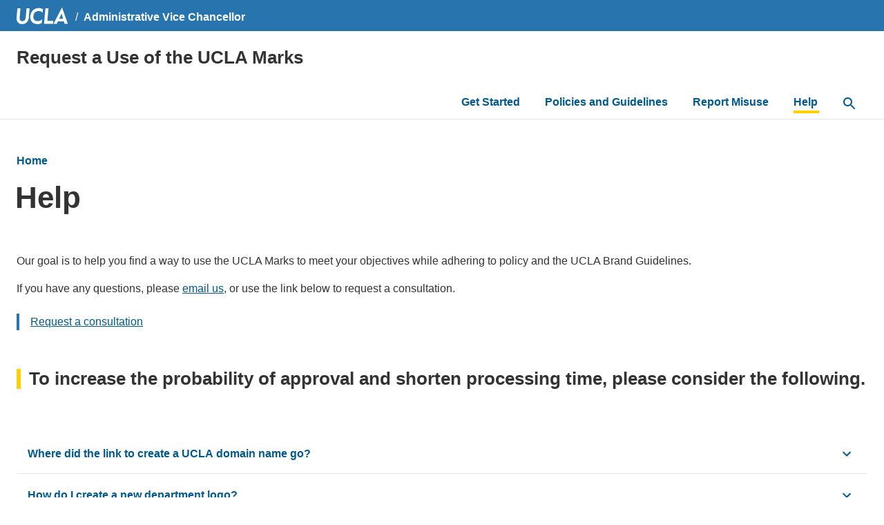

--- FILE ---
content_type: text/html; charset=UTF-8
request_url: https://marks.ucla.edu/help
body_size: 7843
content:
<!DOCTYPE html>
<html lang="en" dir="ltr" prefix="content: http://purl.org/rss/1.0/modules/content/  dc: http://purl.org/dc/terms/  foaf: http://xmlns.com/foaf/0.1/  og: http://ogp.me/ns#  rdfs: http://www.w3.org/2000/01/rdf-schema#  schema: http://schema.org/  sioc: http://rdfs.org/sioc/ns#  sioct: http://rdfs.org/sioc/types#  skos: http://www.w3.org/2004/02/skos/core#  xsd: http://www.w3.org/2001/XMLSchema# ">
  <head>
    <meta charset="utf-8" />
<script async src="https://www.googletagmanager.com/gtag/js?id=UA-45095774-30"></script>
<script>window.dataLayer = window.dataLayer || [];function gtag(){dataLayer.push(arguments)};gtag("js", new Date());gtag("set", "developer_id.dMDhkMT", true);gtag("config", "UA-45095774-30", {"groups":"default","anonymize_ip":true,"page_placeholder":"PLACEHOLDER_page_path","allow_ad_personalization_signals":false});gtag("config", "G-6REFQ0G3QS", {"groups":"default","page_placeholder":"PLACEHOLDER_page_location","allow_ad_personalization_signals":false});</script>
<link rel="canonical" href="https://marks.ucla.edu/help" />
<meta property="og:site_name" content="Request a Use of the UCLA Marks" />
<meta property="og:type" content="website" />
<meta property="og:url" content="https://marks.ucla.edu/help" />
<meta property="og:title" content="Help" />
<meta property="article:published_time" content="2021-01-07T15:57:40-08:00" />
<meta property="article:modified_time" content="2023-10-13T10:08:02-07:00" />
<meta name="Generator" content="Drupal 10 (https://www.drupal.org)" />
<meta name="MobileOptimized" content="width" />
<meta name="HandheldFriendly" content="true" />
<meta name="viewport" content="width=device-width, initial-scale=1.0" />
<meta http-equiv="X-UA-Compatible" content="IE=edge,chrome=1" />
<meta http-equiv="apple-mobile-web-app-capable" content="yes" />
<link rel="icon" href="/profiles/custom/siteden/themes/custom/siteden_surface/favicon.ico" type="image/vnd.microsoft.icon" />

    <title>Help | Request a Use of the UCLA Marks</title>
    <link rel="stylesheet" media="all" href="/sites/default/files/css/css_jo2tFE0y2M9jKlAdUvdDb-56wjl9Gndi_xY17S9gk2Q.css?delta=0&amp;language=en&amp;theme=siteden_surface&amp;include=[base64]" />
<link rel="stylesheet" media="all" href="/sites/default/files/css/css_DjMIMTpxhGvaW7SVyOwT3EjMGUuysCO_Qgff-esITPk.css?delta=1&amp;language=en&amp;theme=siteden_surface&amp;include=[base64]" />

    
  </head>
  <body class="no-jscript path-node page-node-type-sf-page node-216">
    <a class="skip-to-main-button" href="#main-content" role="link" aria-label="Skip to main content">Skip to Main Content</a>
    
      <div class="dialog-off-canvas-main-canvas" data-off-canvas-main-canvas>
    
    <div role="region"  class="region region-message" aria-label="message">
    <div data-drupal-messages-fallback class="hidden"></div>

  </div>


<header id="header">
        <div role="region"  class="region region-university-header" aria-label="university_header">
    
<div class="header-logo">
  <div class="header-logo__wrap">
    <a href="https://www.ucla.edu/">
      <img class="header-logo__image" src="/profiles/custom/siteden/themes/custom/siteden_surface/assets/images/surface-images/logo-ucla.svg" alt="UCLA Logo" />
    </a>

        <ul class="breadcrumb breadcrumb--white">

          <li class="breadcrumb__item"><a href="https://www.adminvc.ucla.edu">Administrative Vice Chancellor</a></li>
    
    </ul>
      </div>
</div>


  </div>

  <div class="header-wrap header-wrap--mobile-bp-1024">

      <div role="region"  class="region region-header" aria-label="header">
    

<div id="block-siteden-surface-branding" class="block block-system block-system-branding-block">
    
    
    
<h1 class="site-name clearfix">
    <a href="/" title="Home" rel="home">Request a Use of the UCLA Marks</a>
</h1>

</div>

  </div>

    
      <div class="region region-navigation header__navbar" id="nav-main">
    <nav role="navigation" aria-labelledby="" id="block-mainnavigation" class="nav-primary">
            
  <h2 class="visually-hidden">Main navigation</h2>
  
        

<ul region="navigation" class="nav-primary__list">

      <li>
    <a href="https://uclasurveys.co1.qualtrics.com/jfe/form/SV_6WEmUoy5NtG9OvP?new_reg=Yes">Get Started</a>
      </li>
      <li>
    <a href="/policies-and-guidelines" data-drupal-link-system-path="node/211">Policies and Guidelines</a>
      </li>
      <li>
    <a href="/report-misuse" data-drupal-link-system-path="node/221">Report Misuse</a>
      </li>
      <li class="in-active-trail">
    <a href="/help" class="in-active-trail is-active" data-drupal-link-system-path="node/216" aria-current="page">Help</a>
      </li>

</ul>



  </nav>

<button id="search-button" aria-label="toggle button to access search form" class="search-bar__button">
  <svg role="img" aria-hidden="true" class="nav-primary__search-icon" width="18px" height="18px" viewBox="0 0 18 18" version="1.1" xmlns="http://www.w3.org/2000/svg" xmlns:xlink="http://www.w3.org/1999/xlink">
    <title>Search Icon</title>
    <g stroke="none" stroke-width="1" fill="none" fill-rule="evenodd">
      <g transform="translate(-15.000000, -15.000000)">
        <g id="Nav-Item">
          <g transform="translate(12.000000, 12.000000)">
            <polygon class="Path-polygon" points="0 0 24 0 24 24 0 24"></polygon>
            <path d="M15.5,14 L14.71,14 L14.43,13.73 C15.41,12.59 16,11.11 16,9.5 C16,5.91 13.09,3 9.5,3 C5.91,3 3,5.91 3,9.5 C3,13.09 5.91,16 9.5,16 C11.11,16 12.59,15.41 13.73,14.43 L14,14.71 L14,15.5 L19,20.49 L20.49,19 L15.5,14 Z M9.5,14 C7.01,14 5,11.99 5,9.5 C5,7.01 7.01,5 9.5,5 C11.99,5 14,7.01 14,9.5 C14,11.99 11.99,14 9.5,14 Z" fill="#00598C" fill-rule="evenodd"></path>
          </g>
        </g>
      </g>
    </g>
  </svg>
</button>

<div id="block-search" role="search" class="search-bar">
<form region="navigation" class="search-bar__form" action="/search/google" method="get" id="search-block-form" accept-charset="UTF-8">
  <div class="js-form-item form-item js-form-type-search form-type-search js-form-item-keys form-item-keys form-no-label">
      <label for="edit-keys" class="visually-hidden">Search the site:</label>
        <input title="Enter the terms you wish to search for." data-drupal-selector="edit-keys" placeholder="Search …" required="required" class="search-bar__input form-search" type="search" id="edit-keys" name="keys" value="" size="15" maxlength="128" />

        </div>
<div data-drupal-selector="edit-actions" class="form-actions js-form-wrapper form-wrapper" id="edit-actions"><input data-drupal-selector="edit-submit" class="btn search-bar__submit button js-form-submit form-submit" type="submit" id="edit-submit" value="Search" />
</div>

</form>

</div>

  </div>

    <div class="hamburger__container">

<button id="primary-ham" class="hamburger" type="button" aria-label="toggle button to access navigation and search" title="navigation and search">
  <span class="hamburger__box">
    <span class="hamburger__inner"></span>
  </span>
</button>

</div>
  </div>
</header>

<main id="main-content" tabindex="-1">

  
      <div class="layout__container">
      
    </div>
  
  
  <div class="layout__container layout--default     ">
          <div class="layout__title">
          <div role="region"  class="region region-title" aria-label="title">
    

<div id="block-siteden-surface-breadcrumbs" class="block block-system block-system-breadcrumb-block">
    
    
            <ul class="breadcrumb breadcrumb-full">
                <li class="breadcrumb__item breadcrumb__item--first">
                    <a href="/">Home</a>
            </li>
      </ul>


          
  <nav class="breadcrumb-condensed">
    <svg width="24" height="24" viewBox="0 0 24 24" fill="none" xmlns="http://www.w3.org/2000/svg">
  <path d="M14 18L15.41 16.59L10.83 12L15.41 7.41L14 6L8 12L14 18Z" fill="#00598c"/>
</svg><a href="/">Home</a>
  </nav>


  </div>


<div id="block-pagetitle--2" class="block block-core block-page-title-block">
    
    
        
  <h1 class="page-title"><span class="field field--name-title field--type-string field--label-hidden">Help</span>
</h1>


  </div>

  </div>

      </div>
    
    <div class="layout__content">
        <div role="region"  class="region region-content" aria-label="content">
    

<div id="block-siteden-surface-content" class="block block-system block-system-main-block panel">
    
    
        
<article about="/help" class="node node--type-sf-page node--view-mode-full">

  
    

  
  <div class="node__content">
    
      <div class="field field--name-field-sf-content field--type-entity-reference-revisions field--label-hidden field__items">
              <div class="field__item">  <div class="sd-paragraph-12 paragraph paragraph--type--sf-section paragraph--view-mode--default">
            <div class="layout layout--onecol">
    <div  class="layout__region layout__region--content">
        <div class="sd-paragraph-13 paragraph paragraph--type--sf-text paragraph--view-mode--default">
          
            <div class="clearfix text-formatted field field--name-field-sf-wysiwyg field--type-text-long field--label-hidden field__item"><p>Our goal is to help you find a way to use the UCLA Marks to meet your objectives while adhering to policy and the UCLA Brand Guidelines.</p>

<p>If you have any questions, please <a href="mailto:uclamarks@ucla.edu">email us</a>, or use the link below to request a consultation.</p>

<blockquote><a href="/request-a-consultation">Request a consultation</a></blockquote>

<h2 class="heading--bar">To increase the probability of approval and shorten processing time, please consider the following.</h2></div>
      
      </div>
  <div class="sd-paragraph-24 paragraph paragraph--type--sf-accordion paragraph--view-mode--default">
      
<div class="sf_accordion">
  
    <div class="accordion">
  <button type="button" aria-label="click button to view/hide content" class="accordion__label">Where did the link to create a UCLA domain name go?</button>
  <div class="accordion__content" role="region">
    <div class="text-formatted">Use the "Get Started" link for any requests to use UCLA Marks. This applies to domain names, department logos, physical products, and media. You will be taken to a tool to route you to the correct destination or information depending on the type of request.<br>&nbsp;</div>
  </div>
</div>

  
    <div class="accordion">
  <button type="button" aria-label="click button to view/hide content" class="accordion__label">How do I create a new department logo?</button>
  <div class="accordion__content" role="region">
    <div class="text-formatted">Use the "Get Started" link or contact Strategic Communications. Department logos have already been created for all UCLA departments by Strategic Communications. These are for official use and it is not per policy to create your own. If you have a non-department logo, such as for a club, please<a href="/request-a-consultation-form">contact us</a>for more help.<br>&nbsp;</div>
  </div>
</div>

  
    <div class="accordion">
  <button type="button" aria-label="click button to view/hide content" class="accordion__label">Select the correct initial option</button>
  <div class="accordion__content" role="region">
    <div class="text-formatted">For example, you can select to request to use UCLA Marks on a physical object which will enable subsequent questions about that object that would not appear otherwise. After you select it you will see what the option represents and will have a chance to go back one step,&nbsp;if needed.<br>&nbsp;</div>
  </div>
</div>

  
    <div class="accordion">
  <button type="button" aria-label="click button to view/hide content" class="accordion__label">State the correct campus affiliation</button>
  <div class="accordion__content" role="region">
    <div class="text-formatted">-If you are ordering from a specific&nbsp;department,&nbsp;this selection will help route the request to the correct person.<br><br>-Student groups should indicate the request is not official campus business.</div>
  </div>
</div>

  
    <div class="accordion">
  <button type="button" aria-label="click button to view/hide content" class="accordion__label">Accurately complete the form</button>
  <div class="accordion__content" role="region">
    <div class="text-formatted">Be sure to answer all of the questions as accurately and completely as possible to ensure your request routes as quickly as possible to the appropriate approvers.</div>
  </div>
</div>

  
    <div class="accordion">
  <button type="button" aria-label="click button to view/hide content" class="accordion__label">Upload a sample of the proposed use</button>
  <div class="accordion__content" role="region">
    <div class="text-formatted">-Consult the UCLA Brand Guidelines for instructions about how to use UCLA Marks.<br><br>-Be sure that artwork clearly shows the design details.<br><br>-Show the full context in which the UCLA Marks will appear (rather than a copy of a logo by itself).<br><br>-If the UCLA Marks will appear online, upload a screenshot (PDF) of the page.</div>
  </div>
</div>

  
    <div class="accordion">
  <button type="button" aria-label="click button to view/hide content" class="accordion__label">Use the UCLA Marks properly</button>
  <div class="accordion__content" role="region">
    <div class="text-formatted">-Use the UCLA Marks to celebrate and spotlight UCLA achievements, contributions and programs.<br><br>-Highlight and emphasize UCLA Marks and graphics over any others.<br><br>-Include taglines as appropriate, making it clear how UCLA is involved with non-UCLA events and projects (e.g., proud sponsors, presenting sponsor, research provided by, in collaboration with, etc.)<br><br>-Use action words to describe UCLA's relationship to other institutions (e.g., UCLA is collaborating with Institution X, UCLA and Institution X are planning an event, Institution X is providing funding to UCLA, etc.)<br><br>-When advertising a&nbsp;non-UCLA, outside event being held on campus, use the designation "at UCLA" in the same font as other event location information (i.e., do not emphasize UCLA over other text)<br><br>-Confirm all statements and statistics are factually accurate.<br><br>-Obtain graphics and logos from the UCLA Brand Guidelines.<br><br>-Clarify and specify where the&nbsp;UCLA Marks will appear (e.g.,&nbsp;promotional materials, websites, social media, press releases, etc.)</div>
  </div>
</div>

  
    <div class="accordion">
  <button type="button" aria-label="click button to view/hide content" class="accordion__label">Avoid these common mistakes</button>
  <div class="accordion__content" role="region">
    <div class="text-formatted">-Alterations to any of the UCLA Marks is strictly prohibited; any proposed variations to existing marks should be discussed with UCLA Strategic Communications.<br><br>-Avoid copying and downloading graphics and proxy logos from websites other than brand.ucla.edu.<br><br>-UCLA cannot endorse, or even appear to endorse, a commercial product or company.<br><br>-Statements that may appear to endorse a commercial product or program are not permitted, even if the statement is a direct quotation from UCLA faculty of staff.<br><br>-Non-UCLA, third-party organizations should not overstate their relationship with or contributions to UCLA.<br><br>-Avoid the use of nouns like "partner" or "affiliate," which may have unintended legal implications.</div>
  </div>
</div>

  
    <div class="accordion">
  <button type="button" aria-label="click button to view/hide content" class="accordion__label">Take care when a non-UCLA, third-party is involved</button>
  <div class="accordion__content" role="region">
    <div class="text-formatted">UCLA Policy 110 sets forth additional requirements for uses by, for or with a non-UCLA third-party.<br><br>-Indicate the official names of all third-party entities involved in the request.<br><br>-Upload a copy of the third-party’s written permission stating that UCLA may use their mark for the requested purpose.<br><br>-No matter where the marks will appear, be sure to include a tagline to introduce the third-party mark. You have broad discretion to craft an appropriate tagline to&nbsp;acknowledge&nbsp;the third-party's&nbsp;involvement or contribution to UCLA&nbsp;(e.g., “thank you to our sponsor,” “produced in collaboration with,” “working together,” or similar).</div>
  </div>
</div>

  
    <div class="accordion">
  <button type="button" aria-label="click button to view/hide content" class="accordion__label">Honor existing agreements and contracts</button>
  <div class="accordion__content" role="region">
    <div class="text-formatted">-Include a copy of any relevant documents that help to explain or justify the use of UCLA Marks.<br><br>-If you have entered into an agreement with the third-party (e.g., MOU, LOA, co-venture agreement, etc.), upload a copy with your request so the approver can confirm the proposed use adheres to the agreement's provisions for use of name or trademark.<br><br>-Be careful not to enter into sponsorship or other agreements that may infringe upon existing campus agreements (e.g. Coca-Cola, Wescom, etc.).</div>
  </div>
</div>

  </div>
  </div>

    </div>
  </div>

      </div>
</div>
          </div>
  
  </div>

</article>

  </div>

  </div>

    </div>

    
      </div>
</main>


<div class="footer__dept" aria-label="Department footer" role="contentinfo">
  <div class="layout__container">

    
        <div role="region"  class="region region-footer" aria-label="footer">
    <div id="block-bbfooterlogo" class="o-media branding">
      
        
              <div class="o-media__figure branding__figure">
        <a class="link-img" href="/"><img alt="Site logo" src="https://marks.ucla.edu/sites/default/files/2020-11/Uxd_Wht_marks2.svg" /></a>
      </div>
          </div>


<div id="block-footercontactinfo" class="block block-block-content block-block-content05e7b4ed-d698-4691-9a54-d0467bd49904 block-type--sf_basic">
    
    
        
            <div class="clearfix text-formatted field field--name-body field--type-text-with-summary field--label-hidden field__item"><p><a href="mailto:uclamarks@ucla.edu">uclamarks@ucla.edu</a></p></div>
      
  </div>

  </div>


    
  </div>
</div>
<div class="global-foot" aria-label="Global footer" role="contentinfo">
  <div class="layout__container global-foot__contain">

    <p class="global-foot__legal-copyright">&copy;
      2026
      Regents of the
      <a class="copy__link-a dark" href="http://www.universityofcalifornia.edu/">University of California</a>
    </p>

    <ul class="global-foot__legal-list list--inline">
      <li>
        <a href="https://www.bso.ucla.edu/">Emergency</a>
      </li>
      <li>
        <a href="https://www.ucla.edu/accessibility">Accessibility</a>
      </li>
      <li>
        <a href="https://equity.ucla.edu/report-an-incident/">Report Misconduct</a>
      </li>
      <li>
        <a href="https://www.ucla.edu/terms-of-use/">Privacy &amp; Terms of Use</a>
      </li>
    </ul>

    <div class="social-links-container">
      <a class="social-icon" href="https://www.facebook.com/UCLA/">
        <span class="social-icon--facebook"></span>
        <span class="visuallyhidden">Facebook</span>
      </a>
      <a href="https://www.instagram.com/ucla/">
        <span class="social-icon--instagram"></span>
        <span class="visuallyhidden">Instagram</span>
      </a>
      <a href="https://www.linkedin.com/school/ucla">
        <span class="social-icon--linkedin"></span>
        <span class="visuallyhidden">Linked</span>
      </a>
      <a href="https://twitter.com/ucla">
        <span class="social-icon--x"></span>
        <span class="visuallyhidden">X</span>
      </a>
      <a href="https://www.youtube.com/user/UCLA">
        <span class="social-icon--youtube"></span>
        <span class="visuallyhidden">Youtube</span>
      </a>
      <a href="https://www.tiktok.com/@ucla?lang=en">
        <span class="social-icon--tiktok"></span>
        <span class="visuallyhidden">TikTok</span>
      </a>
      <a href="https://www.threads.net/@ucla">
        <span class="social-icon--threads"></span>
        <span class="visuallyhidden">Threads</span>
      </a>
    </div>
  </div>
</div>


  </div>

    
    <script type="application/json" data-drupal-selector="drupal-settings-json">{"path":{"baseUrl":"\/","pathPrefix":"","currentPath":"node\/216","currentPathIsAdmin":false,"isFront":false,"currentLanguage":"en"},"pluralDelimiter":"\u0003","suppressDeprecationErrors":true,"google_analytics":{"account":"UA-45095774-30","trackOutbound":true,"trackMailto":true,"trackTel":true,"trackDownload":true,"trackDownloadExtensions":"7z|aac|arc|arj|asf|asx|avi|bin|csv|doc(x|m)?|dot(x|m)?|exe|flv|gif|gz|gzip|hqx|jar|jpe?g|js|mp(2|3|4|e?g)|mov(ie)?|msi|msp|pdf|phps|png|ppt(x|m)?|pot(x|m)?|pps(x|m)?|ppam|sld(x|m)?|thmx|qtm?|ra(m|r)?|sea|sit|tar|tgz|torrent|txt|wav|wma|wmv|wpd|xls(x|m|b)?|xlt(x|m)|xlam|xml|z|zip"},"hamburgerBreakpoint":"1024","googleCSE":{"cx":"14776f1920111df68","language":"en","resultsWidth":0,"domain":"marks.ucla.edu","isDefault":true},"ajaxTrustedUrl":{"\/search\/google":true},"user":{"uid":0,"permissionsHash":"60a6b7e72ef4080dc52f79fc5e645a937f0eb081d0bacf643177c820315aff8e"}}</script>
<script src="/sites/default/files/js/js_nqIUB3RGmT_-CvYMjCbSjDxIKOo0Hwi2EWNs_ywwKas.js?scope=footer&amp;delta=0&amp;language=en&amp;theme=siteden_surface&amp;include=eJxdyTEOgDAIBdALaXqkBikSEuQ3BQdv7-bg-p4C6tIpyJ8yzqY_2NJKhkRnXBMhUdny7MSMNQzxfd7rJJamjoN8T142K19VAyaD"></script>

  </body>
</html>


--- FILE ---
content_type: image/svg+xml
request_url: https://marks.ucla.edu/profiles/custom/siteden/themes/custom/siteden_surface/assets/images/icons/social/facebook--brand.svg
body_size: -103
content:
<svg preserveAspectRatio="xMidYMid meet" xmlns="http://www.w3.org/2000/svg" viewBox="0 0 48 48" style="enable-background:new 0 0 48 48" xml:space="preserve"><title>Facebook</title><style>.facebook--brand{fill-rule:evenodd;clip-rule:evenodd;fill:#3d5a98}</style><path class="facebook--brand" d="M30.1 40V27.6h4.2l.6-4.8h-4.8v-3.1c0-1.4.4-2.4 2.4-2.4h2.6V13c-.4-.1-2-.2-3.7-.2-3.7 0-6.2 2.3-6.2 6.4v3.6H21v4.8h4.2V40h4.9zM9.8 40c-1 0-1.8-.8-1.8-1.8V9.8C8 8.8 8.8 8 9.8 8h28.5c1 0 1.8.8 1.8 1.8v28.5c0 1-.8 1.8-1.8 1.8H9.8z"/></svg>


--- FILE ---
content_type: image/svg+xml
request_url: https://marks.ucla.edu/profiles/custom/siteden/themes/custom/siteden_surface/assets/images/icons/social/tiktok--brand.svg
body_size: 170
content:
<svg preserveAspectRatio="xMidYMid meet" xmlns="http://www.w3.org/2000/svg" viewBox="0 0 48 48" xml:space="preserve"><title>Tiktok</title><g fill-rule="evenodd" clip-rule="evenodd"><path fill="#FE2C55" d="M37.5 15.4c-1.4-.4-2.8-1.2-3.8-2.2l-.5-.5c-1.3-1.5-2-3.4-2-5.3h-5.9v22.3c0 4.1-2.2 6.2-4.9 6.2-.7 0-1.4-.1-2.1-.4-.7-.3-1.2-.7-1.7-1.3-.5-.5-.8-1.2-1-1.9-.2-.7-.2-1.4-.1-2.1s.4-1.4.8-2c.4-.6.9-1.1 1.6-1.5.6-.4 1.3-.6 2-.7.7-.1 1.4 0 2.1.3v-6c-.5-.1-1.1-.2-1.6-.2-2.1 0-4.2.6-6 1.8-1.8 1.2-3.2 2.9-4 4.9-.8 2-1 4.1-.6 6.2.4 2.1 1.5 4 3 5.5s3.4 2.5 5.5 3c2.1.4 4.3.2 6.2-.6 2-.8 3.7-2.2 4.8-4 1.2-1.8 1.8-3.9 1.8-6V18.8c2.3 1.6 5 2.3 7.9 2.4v-5.5c-.4 0-1-.1-1.5-.3"/><path fill="#25F4EE" d="M33.2 12.8c-.4-.3-.8-.6-1.1-.9-1.2-1.2-2.1-2.7-2.3-4.4-.1-.5-.2-1-.2-1.5h-5.9v22.6c0 4.9-2.2 5.9-4.9 5.9-.7 0-1.4-.1-2.1-.4-.7-.3-1.2-.7-1.7-1.3-.5-.5-.8-1.2-1-1.9-.2-.7-.2-1.4-.1-2.1.1-.7.4-1.4.8-2 .4-.6.9-1.1 1.6-1.5.6-.4 1.3-.6 2-.7.7-.1 1.4 0 2.1.3v-6C13.4 17.8 8 23.5 8 29.6c0 2.9 1.1 5.6 3.2 7.6 2 2 4.8 3.2 7.6 3.2 6 0 10.8-3.6 10.8-10.8V17.4c2.3 1.6 5 2.3 7.9 2.4v-5.5c-1.5-.1-3-.6-4.3-1.5"/><path d="M29.6 29.6V17.4c2.3 1.6 5 2.3 7.9 2.4v-4.4c-1.4-.4-2.8-1.2-3.8-2.2l-.5-.5c-.4-.3-.8-.6-1.1-.9-1.2-1.2-2.1-2.7-2.3-4.4h-4.4v22.3c0 4.1-2.2 6.2-4.9 6.2-.8 0-1.5-.2-2.2-.5-.7-.4-1.3-.9-1.7-1.5-1-.5-1.7-1.4-2.2-2.4-.4-1-.5-2.1-.3-3.2.3-1.1.9-2 1.8-2.7.9-.7 1.9-1 3-1 .5 0 1.1.1 1.6.3v-4.7c-2.1 0-4.2.6-5.9 1.8s-3.1 2.8-4 4.7-1.1 4.1-.7 6.1 1.3 4 2.8 5.5c1.8 1.3 4 2 6.3 2 5.8.1 10.6-3.6 10.6-10.7"/></g></svg>


--- FILE ---
content_type: image/svg+xml
request_url: https://marks.ucla.edu/profiles/custom/siteden/themes/custom/siteden_surface/assets/images/icons/denotive/down--blue.svg
body_size: -174
content:
<svg width="48" height="48" xmlns="http://www.w3.org/2000/svg" viewBox="0 0 48 48" style="enable-background:new 0 0 48 48" xml:space="preserve"><title>Arrow Down</title><style>.down-arrow--blue{fill-rule:evenodd;clip-rule:evenodd;fill:#00598c}</style><path class="down-arrow--blue" d="m14.8 17.2 9.2 9.2 9.2-9.2L36 20 24 32 12 20l2.8-2.8z"/></svg>